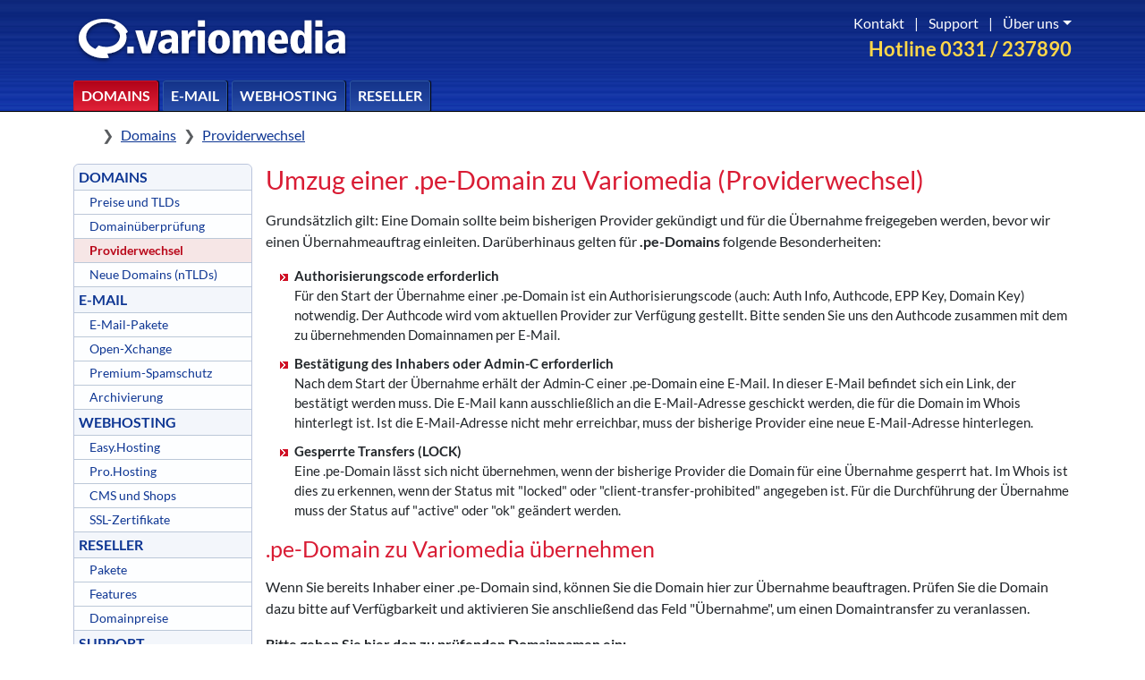

--- FILE ---
content_type: text/html; charset=UTF-8
request_url: https://www.variomedia.de/domains/providerwechsel/tlds/pe/
body_size: 10921
content:
<!DOCTYPE html>
<html lang="de">
<head>
    <title>Umzug von .pe-Domains (Providerwechsel)</title>
    <meta http-equiv="Content-Type" content="text/html; charset=utf-8">
    <meta name="viewport" content="width=device-width, initial-scale=1">
    <meta name="title" content="Umzug von .pe-Domains (Providerwechsel)">
    <meta name="author" content="Justus Pilgrim, Marten Lehmann">
    <meta name="publisher" content="Variomedia AG">
    <meta name="copyright" content="Variomedia AG">
    <meta name="revisit" content="After 5 days">
    <meta name="description" content="Hier erfahren Sie, wie eine .pe-Domain zu uns umgezogen werden kann. Wir beschreiben alle Details und Kosten des Verfahrens.">
    <meta name="robots" content="all">
    <meta name="language" content="Deutsch">
    <meta name="format-detection" content="telephone=no">

    <meta property="og:title" content=".pe-Domain bei Variomedia registrieren">
    <meta property="og:description" content="Umzug von .pe-Domains (Providerwechsel)"/>
    <meta property="og:url" content="https://www.variomedia.de/domains/tlds/pe">
    <meta property="og:type" content="website">
    <meta property="og:image" content="https://www.variomedia.de/variomedia_logo_wide.png">     <script src="https://vmcdn.de/jquery/3.5.1/jquery-3.5.1.min.js"></script>
    <script src="https://vmcdn.de/jquery-ui/1.12.1/jquery-ui.min.js"></script>
    <script src="https://vmcdn.de/bootstrap/5.3.3/js/bootstrap.bundle.min.js"></script>
    <script src="/js/prism.js"></script>
    <link rel="stylesheet" href="https://vmcdn.de/bootstrap/5.3.3/css/bootstrap.min.css">
    <link href="https://vmcdn.de/font-awesome/7.1.0/css/all.min.css" rel="stylesheet" type="text/css">
<!--    <link href="https://vmcdn.de/font-awesome/7.1.0/css/sharp-regular.min.css" rel="stylesheet" type="text/css">-->
    <link rel="stylesheet" href="/css/prism.css">
    <link href="https://vmcdn.de/jquery-ui/1.12.1/jquery-ui.min.css" rel="stylesheet">
    <link href="/js/jq-ui/custom.css" rel="stylesheet" type="text/css">
    <link href="/css/variomedia18.css" rel="stylesheet" type="text/css">

    <script>
        $(function() {
            $( document ).tooltip();
        });
    </script>
</head>
<body class="d-flex flex-column min-vh-100">

<div id="header" class="border-bottom border-black">
    <div id="header-bg" class="w-100 position-absolute z-n1"></div>
    <div class="container vario-header-height">
        <div class="d-grid h-100 vario-header-grid">

            <a class="d-flex align-items-center h-100" href="/">
                <img class="pt-2" src="/images/logo-white-shadow.svg" width="310px" height="auto" alt="Variomedia AG Logo" title="Variomedia AG">
            </a>

            <div id="headrechtsoben" class="d-flex flex-column align-items-end">
                <div class="vario-text-hotline order-2 fw-bold">Hotline 0331 / 237890</div>
                <div id="navi_oben" class="text-white position-relative">
                    <a class="p-2" href="/support/kontakt/">Kontakt</a> |
                    <a class="p-2" href="/support/">Support</a> |
                    <a class="dropdown-toggle p-2 pe-0" href="#" data-bs-toggle="dropdown" aria-expanded="false">Über uns</a>
                    <ul class="dropdown-menu dropdown-menu-end">
                        <li><h5 class="dropdown-header">Unternehmen</h5></li>
                        <li><a href="/ueber-uns/" class="dropdown-item">Warum Variomedia?</a></li>
                        <li><a href="/jobs/" class="dropdown-item">Jobs</a></li>
                        <li><a href="/impressum/" class="dropdown-item">Impressum</a></li>

                        <li><hr class="dropdown-divider"></li>

                        <li><h5 class="dropdown-header">Rechtliches</h5></li>
                        <li><a href="/agb/" class="dropdown-item">AGB</a></li>
                        <li><a href="/datenschutz/" class="dropdown-item">Datenschutz</a></li>
                        <li><a href="/abuse/" class="dropdown-item">Missbrauch melden</a></li>
                    </ul>
                </div>
            </div>
            <ul class="vario-topnavi-list d-flex align-items-end list-unstyled m-0">
                <li><a class="btn_topnavi btn_topnavi_active" href="/domains/">Domains</a></li>
                <li><a class="btn_topnavi" href="/mail/pakete/">E-Mail</a></li>
                <li><a class="btn_topnavi" href="/hosting/">Webhosting</a></li>
                <li><a class="btn_topnavi" href="/reseller/">Reseller</a></li>
            </ul>

            <ul class="vario-topnavi-list d-flex align-items-end justify-content-end list-unstyled m-0">
                <li><a class="vario-topnav-util-btn" href="https://webmail.variomedia.de/"><i class="fa-regular fa-envelope"></i></a></li>
                <li>
                    <a class="vario-topnav-util-btn" href="#" data-bs-toggle="dropdown" aria-expanded="false" type="button">
                        <i class="fa-regular fa-user"></i>
                    </a>
                    <div class="dropdown-menu p-0 w-100 border-0">
                        <div class="container">
                            <div id="loginBox">
                                <div class="row">
                                    <div class="col-6 mb-3 px-5 vario-border-right">
                                        <h2>Mein Variomedia</h2>
                                        <p class="my-3">Hier können Sie sich im Kundenmenü einloggen.</p>
                                        <form action="https://my.variomedia.de/login/" name="login" method="POST">
                                            <div class="row mb-2">
                                                <div class="col-4">
                                                    <label for="username" class="col-form-label">Benutzername</label>
                                                </div>
                                                <div class="col-8">
                                                    <input class="form-control" type="text" id="username" name="username" value="" placeholder="E-Mail-Adresse / Domain / Kundennummer">
                                                </div>
                                            </div>
                                            <div class="row mb-3">
                                                <div class="col-4">
                                                    <label for="password" class="col-form-label">Passwort</label>
                                                </div>
                                                <div class="col-8">
                                                    <input class="form-control" type="password" id="password" name="password" value="" placeholder="Passwort">
                                                </div>
                                            </div>
                                            <div class="row">
                                                <div class="col-4"></div>
                                                <div class="col-8">
                                                    <button type="submit" class="btn red mb-3" name="action" value="login">Anmelden</button>
                                                    <a class="d-block" href="https://my.variomedia.de/reset-password">Passwort vergessen?</a>
                                                </div>
                                            </div>
                                        </form>
                                    </div>
                                    <div class="col-6 px-5">
                                        <h2 class="mb-3">Weitere Logins</h2>
                                        <ul class="fa-ul d-grid gap-4">
                                            <li class="li-login ps-3">
                                                <span class="fa-li"><i class="fas fa-at fa-2x"></i></span>
                                                <a href="https://webmail.variomedia.de/">Webmail</a>
                                            </li>
                                            <li class="li-login ps-3">
                                                <span class="fa-li"><i class="fas fa-calendar-alt fa-2x"></i></span>
                                                <a href="https://ox.variomedia.de/">Open-Xchange (OX)</a>
                                            </li>
                                            <li class="li-login ps-3">
                                                <span class="fa-li"><i class="fas fa-user-cog fa-2x"></i></span>
                                                <a href="https://my.variomedia.de/mail">E-Mail-Konfiguration</a>
                                            </li>
                                            <li class="li-login ps-3">
                                                <span class="fa-li"><i class="fas fa-globe-stand fa-2x"></i></span>
                                                <a href="https://ntlds.variomedia.de/">Vormerkung neuer TLDs</a>
                                            </li>
                                            <li class="li-login ps-3">
                                                <span class="fa-li"><i class="fas fa-upload fa-2x"></i></span>
                                                <a href="https://webftp.variomedia.de/">WebFTP-Zugang</a>
                                            </li>
                                            <li class="li-login ps-3">
                                                <span class="fa-li"><i class="fas fa-database fa-2x"></i></span>
                                                <a href="https://mysql.variomedia.de/">MySQL Datenbank-Administration</a>
                                            </li>
                                            <li class="li-login ps-3">
                                                <span class="fa-li"><i class="fas fa-file-signature fa-2x"></i></span>
                                                <a href="https://vertrag.variomedia.de/">Vertragsverwaltung (Kündigung, SSL, Upgrades)</a>
                                            </li>
                                        </ul>
                                    </div>
                                </div>
                            </div>
                        </div>
                    </div>
                </li>
                <li><a class="vario-topnav-util-btn" href="/warenkorb/"><i class="fa-regular fa-cart-shopping"></i></a></li>
            </ul>
        </div>
    </div>
</div>

<div class="container vario-container-main">
    <div style="z-index: 3;"><nav style="margin-top: 10px; --bs-breadcrumb-divider: '❯';" aria-label="breadcrumb">
    <ol class="breadcrumb p-1">
        <li class="breadcrumb-item">
            <a class="link-body-emphasis" href="/">
                <i class="fa-solid fa-house"></i>
                <span class="visually-hidden">Home</span>
            </a>
        </li>
                        <li class="breadcrumb-item"><a href="/domains/">Domains</a></li>
                                <li class="breadcrumb-item"><a href="/domains/providerwechsel/">Providerwechsel</a></li>
                    </ol>
</nav></div>
    <div class="main-grid">
        <div id="navibox">

    <!-- Left Navigation Menu -->
    <div id="navigationMenu">
          <div class="e0"><a href="/domains/" id="leftnav_domains"  class="normal">DOMAINS</a></div>
        <div class="e1"><a href="/domains/tlds/" id="leftnav_domainpreise"  class="normal">Preise und TLDs</a></div>
        <div class="e1"><a href="/domains/check/" id="leftnav_domaincheck"  class="normal">Domainüberprüfung</a></div>
        <div class="e1_aktiv"><a href="/domains/providerwechsel/" id="leftnav_providerwechsel"  class="aktiv">Providerwechsel</a></div>
        <div class="e1"><a href="/domains/neue-tlds/" id="leftnav_ntlds"  class="normal">Neue Domains (nTLDs)</a></div>
        <div class="e0"><a href="/mail/pakete/" id="leftnav_email"  class="normal">E-MAIL</a></div>
        <div class="e1"><a href="/mail/pakete/" id="leftnav_redirect"  class="normal">E-Mail-Pakete</a></div>
        <div class="e1"><a href="/mail/groupware/" id="leftnav_ox"  class="normal">Open-Xchange</a></div>
        <div class="e1"><a href="/mail/spamschutz/" id="leftnav_spamfilter"  class="normal">Premium-Spamschutz</a></div>
        <div class="e1"><a href="/mail/archivierung/" id="leftnav_email-archivierung"  class="normal">Archivierung</a></div>
        <div class="e0"><a href="/hosting/" id="leftnav_webhosting"  class="normal">WEBHOSTING</a></div>
        <div class="e1"><a href="/hosting/easy/" id="leftnav_webhosting-easy"  class="normal">Easy.Hosting</a></div>
        <div class="e1"><a href="/hosting/pro/" id="leftnav_webhosting-pro"  class="normal">Pro.Hosting</a></div>
        <div class="e1"><a href="/hosting/cms/" id="leftnav_cms"  class="normal">CMS und Shops</a></div>
        <div class="e1"><a href="/hosting/ssl/" id="leftnav_ssl"  class="normal">SSL-Zertifikate</a></div>
        <div class="e0"><a href="/reseller/" id="leftnav_reseller"  class="normal">RESELLER</a></div>
        <div class="e1"><a href="/reseller/pakete/" id="leftnav_reseller-pakete"  class="normal">Pakete</a></div>
        <div class="e1"><a href="/reseller/features/" id="leftnav_reseller-features"  class="normal">Features</a></div>
        <div class="e1"><a href="/domainpreisliste" id="leftnav_domainpreisliste.php" target="_blank" class="normal">Domainpreise</a></div>
        <div class="e0"><a href="/support/" id="leftnav_support"  class="normal">SUPPORT</a></div>
        <div class="e1"><a href="/support/kontakt/" id="leftnav_kontaktformular"  class="normal">So erreichen Sie uns</a></div>
        <div class="e1"><a href="/support/faq/" id="leftnav_faq"  class="normal">Häufige Fragen (FAQ)</a></div>
        <div class="e0"><a href="/warenkorb/" id="leftnav_warenkorb"  class="normal">BESTELLEN</a></div>
        <div class="e1"><a href="/warenkorb/paketauswahl/" id="leftnav_paketauswahl"  class="normal">Paketauswahl</a></div>
    </div>
</div>

  



<!--
<div style="padding-top: 20px; text-align: center;">
<a href="https://www.twitter.com/Variomedia"><img src="/images/icons/twitter.svg" alt="Folgen Sie uns bei Twitter!" style="width: 50px; padding-right: 20px; border: 0px;" /></a>
<a href="https://www.facebook.com/Variomedia"><img src="/images/icons/facebook.svg" alt="Werden Sie Variomedia-Fan bei Facebook!" style="width: 50px; border: 0px;" /></a></div>
<div style="padding-top: 20px; text-align: center;"><a href="https://variomedia-status.de"><img src="/images/icons/server-.svg" alt="" title="" style="width: 50px; padding-right: 20px;  border: 0px;"></a>
	<img src="/images/icons/oekostrom.svg" alt="Unsere Server werden mit 100% Ökostrom betrieben!" title="Unsere Server werden mit 100% Ökostrom betrieben!"  style="width: 50px; border: 0px;" />
	</div>


</div>-->        <div class="main-content-column">

            
<style type="text/css">
	#hauptbox_gross li {
		list-style-image: url(/img/symbole/pfeil_rot.gif);
		line-height: 1.5em;
		margin-bottom: 10px;
		font-size: 11pt;
	}
	
	.gray_box {
		background-color: #F3F7FC;
		border: 1px solid darkgrey;
        padding: 10px;
	}
	</style>

<div id="hauptbox_gross">
    <h1>Umzug einer .pe-Domain zu Variomedia (Providerwechsel)</h1>
        <p>Grundsätzlich gilt: Eine Domain sollte beim bisherigen Provider gekündigt und für die Übernahme freigegeben werden, bevor wir einen Übernahmeauftrag einleiten. Darüberhinaus gelten für <strong>.pe-Domains</strong> folgende Besonderheiten:</p><ul><li><strong>Authorisierungscode erforderlich</strong><br>F&uuml;r den Start der &Uuml;bernahme einer .pe-Domain ist ein Authorisierungscode (auch: Auth Info, Authcode, EPP Key, Domain Key) notwendig. Der Authcode wird vom aktuellen Provider zur Verf&uuml;gung gestellt. Bitte senden Sie uns den Authcode zusammen mit dem zu &uuml;bernehmenden Domainnamen per E-Mail.</li><li><strong>Bestätigung des Inhabers oder Admin-C erforderlich</strong><br>Nach dem Start der &Uuml;bernahme erh&auml;lt der Admin-C einer .pe-Domain eine E-Mail. In dieser E-Mail befindet sich ein Link, der best&auml;tigt werden muss. Die E-Mail kann ausschlie&szlig;lich an die E-Mail-Adresse geschickt werden, die f&uuml;r die Domain im Whois hinterlegt ist. Ist die E-Mail-Adresse nicht mehr erreichbar, muss der bisherige Provider eine neue E-Mail-Adresse hinterlegen.</li><li><strong>Gesperrte Transfers (LOCK)</strong><br>Eine .pe-Domain l&auml;sst sich nicht &uuml;bernehmen, wenn der bisherige Provider die Domain f&uuml;r eine &Uuml;bernahme gesperrt hat. Im Whois ist dies zu erkennen, wenn der Status mit &quot;locked&quot; oder &quot;client-transfer-prohibited&quot; angegeben ist. F&uuml;r die Durchf&uuml;hrung der &Uuml;bernahme muss der Status auf &quot;active&quot; oder &quot;ok&quot; ge&auml;ndert werden.</li></ul><style type="text/css">
    .gray_box {
        background-color: #F3F7FC;
        border: 1px solid darkgrey;
        padding: 10px;
    }
</style>
<h2>.pe-Domain zu Variomedia übernehmen</h2>
				  <p>Wenn Sie bereits Inhaber einer .pe-Domain sind, können Sie die Domain hier zur Übernahme beauftragen. Prüfen Sie die Domain dazu bitte auf Verfügbarkeit und aktivieren Sie anschließend das Feld "Übernahme", um einen Domaintransfer zu veranlassen.</p>
<strong>Bitte geben Sie hier den zu prüfenden Domainnamen ein:</strong>
<div class="gray_box">
    <form action="/domains/check/" method="post">
        <input type="hidden" name="form" value="redirect">
        <input type="hidden" name="multi" value="0">
        <div class="input-group">
            <span class="input-group-text">www.</span>
            <input name="domainname" type="text" class="form-control" id="domainname" size="25" maxlength="63" value="">
            <span class="input-group-text">.</span>
            <select id="tld" class="form-select" name="tld" size="1" style="">	<option name="de" value="de">de</option>	<option name="eu" value="eu">eu</option>	<option name="at" value="at">at</option>	<option name="ch" value="ch">ch</option>	<option name="----" value="">-------</option>	<option name="com" value="com">com</option>	<option name="net" value="net">net</option>	<option name="org" value="org">org</option>	<option name="----" value="">-------</option><option value="abogado">abogado</option>
<option value="ac">ac</option>
<option value="academy">academy</option>
<option value="accountant">accountant</option>
<option value="accountants">accountants</option>
<option value="actor">actor</option>
<option value="adult">adult</option>
<option value="ae">ae</option>
<option value="aero">aero</option>
<option value="africa">africa</option>
<option value="ag">ag</option>
<option value="agency">agency</option>
<option value="ai">ai</option>
<option value="airforce">airforce</option>
<option value="al">al</option>
<option value="alsace">alsace</option>
<option value="am">am</option>
<option value="radio.am">radio.am</option>
<option value="amsterdam">amsterdam</option>
<option value="apartments">apartments</option>
<option value="app">app</option>
<option value="archi">archi</option>
<option value="army">army</option>
<option value="art">art</option>
<option value="as">as</option>
<option value="asia">asia</option>
<option value="associates">associates</option>
<option value="at">at</option>
<option value="co.at">co.at</option>
<option value="or.at">or.at</option>
<option value="attorney">attorney</option>
<option value="au">au</option>
<option value="com.au">com.au</option>
<option value="id.au">id.au</option>
<option value="net.au">net.au</option>
<option value="org.au">org.au</option>
<option value="auction">auction</option>
<option value="audio">audio</option>
<option value="auto">auto</option>
<option value="autos">autos</option>
<option value="baby">baby</option>
<option value="band">band</option>
<option value="bank">bank</option>
<option value="bar">bar</option>
<option value="barcelona">barcelona</option>
<option value="bargains">bargains</option>
<option value="basketball">basketball</option>
<option value="bayern">bayern</option>
<option value="be">be</option>
<option value="beauty">beauty</option>
<option value="beer">beer</option>
<option value="berlin">berlin</option>
<option value="best">best</option>
<option value="bet">bet</option>
<option value="bg">bg</option>
<option value="bh">bh</option>
<option value="bible">bible</option>
<option value="bid">bid</option>
<option value="bike">bike</option>
<option value="bingo">bingo</option>
<option value="bio">bio</option>
<option value="biz">biz</option>
<option value="black">black</option>
<option value="blackfriday">blackfriday</option>
<option value="blog">blog</option>
<option value="blue">blue</option>
<option value="bo">bo</option>
<option value="com.bo">com.bo</option>
<option value="net.bo">net.bo</option>
<option value="org.bo">org.bo</option>
<option value="boats">boats</option>
<option value="bond">bond</option>
<option value="boo">boo</option>
<option value="boston">boston</option>
<option value="bot">bot</option>
<option value="boutique">boutique</option>
<option value="com.br">com.br</option>
<option value="net.br">net.br</option>
<option value="org.br">org.br</option>
<option value="broker">broker</option>
<option value="brussels">brussels</option>
<option value="build">build</option>
<option value="builders">builders</option>
<option value="business">business</option>
<option value="buzz">buzz</option>
<option value="by">by</option>
<option value="bz">bz</option>
<option value="bzh">bzh</option>
<option value="ca">ca</option>
<option value="cab">cab</option>
<option value="cafe">cafe</option>
<option value="cam">cam</option>
<option value="camera">camera</option>
<option value="camp">camp</option>
<option value="capetown">capetown</option>
<option value="capital">capital</option>
<option value="car">car</option>
<option value="cards">cards</option>
<option value="care">care</option>
<option value="career">career</option>
<option value="careers">careers</option>
<option value="cars">cars</option>
<option value="casa">casa</option>
<option value="case">case</option>
<option value="cash">cash</option>
<option value="casino">casino</option>
<option value="cat">cat</option>
<option value="catering">catering</option>
<option value="cc">cc</option>
<option value="cd">cd</option>
<option value="center">center</option>
<option value="ceo">ceo</option>
<option value="cfd">cfd</option>
<option value="ch">ch</option>
<option value="charity">charity</option>
<option value="chat">chat</option>
<option value="cheap">cheap</option>
<option value="christmas">christmas</option>
<option value="church">church</option>
<option value="city">city</option>
<option value="cl">cl</option>
<option value="claims">claims</option>
<option value="cleaning">cleaning</option>
<option value="click">click</option>
<option value="clinic">clinic</option>
<option value="clothing">clothing</option>
<option value="cloud">cloud</option>
<option value="club">club</option>
<option value="cn">cn</option>
<option value="com.cn">com.cn</option>
<option value="net.cn">net.cn</option>
<option value="org.cn">org.cn</option>
<option value="co">co</option>
<option value="com.co">com.co</option>
<option value="net.co">net.co</option>
<option value="nom.co">nom.co</option>
<option value="coach">coach</option>
<option value="codes">codes</option>
<option value="coffee">coffee</option>
<option value="college">college</option>
<option value="cologne">cologne</option>
<option value="com">com</option>
<option value="br.com">br.com</option>
<option value="cn.com">cn.com</option>
<option value="co.com">co.com</option>
<option value="de.com">de.com</option>
<option value="eu.com">eu.com</option>
<option value="gr.com">gr.com</option>
<option value="jpn.com">jpn.com</option>
<option value="mex.com">mex.com</option>
<option value="ru.com">ru.com</option>
<option value="sa.com">sa.com</option>
<option value="uk.com">uk.com</option>
<option value="us.com">us.com</option>
<option value="za.com">za.com</option>
<option value="community">community</option>
<option value="company">company</option>
<option value="compare">compare</option>
<option value="computer">computer</option>
<option value="condos">condos</option>
<option value="construction">construction</option>
<option value="consulting">consulting</option>
<option value="contact">contact</option>
<option value="contractors">contractors</option>
<option value="cooking">cooking</option>
<option value="cool">cool</option>
<option value="coop">coop</option>
<option value="corsica">corsica</option>
<option value="country">country</option>
<option value="coupons">coupons</option>
<option value="courses">courses</option>
<option value="credit">credit</option>
<option value="creditcard">creditcard</option>
<option value="cricket">cricket</option>
<option value="cruises">cruises</option>
<option value="cx">cx</option>
<option value="cy">cy</option>
<option value="com.cy">com.cy</option>
<option value="cymru">cymru</option>
<option value="cyou">cyou</option>
<option value="cz">cz</option>
<option value="dad">dad</option>
<option value="dance">dance</option>
<option value="date">date</option>
<option value="dating">dating</option>
<option value="day">day</option>
<option value="de">de</option>
<option value="com.de">com.de</option>
<option value="deal">deal</option>
<option value="dealer">dealer</option>
<option value="deals">deals</option>
<option value="degree">degree</option>
<option value="delivery">delivery</option>
<option value="democrat">democrat</option>
<option value="dental">dental</option>
<option value="dentist">dentist</option>
<option value="desi">desi</option>
<option value="design">design</option>
<option value="dev">dev</option>
<option value="diamonds">diamonds</option>
<option value="diet">diet</option>
<option value="digital">digital</option>
<option value="direct">direct</option>
<option value="directory">directory</option>
<option value="discount">discount</option>
<option value="diy">diy</option>
<option value="dj">dj</option>
<option value="dk">dk</option>
<option value="do">do</option>
<option value="doctor">doctor</option>
<option value="dog">dog</option>
<option value="domains">domains</option>
<option value="download">download</option>
<option value="durban">durban</option>
<option value="earth">earth</option>
<option value="ec">ec</option>
<option value="eco">eco</option>
<option value="education">education</option>
<option value="ee">ee</option>
<option value="email">email</option>
<option value="energy">energy</option>
<option value="engineer">engineer</option>
<option value="engineering">engineering</option>
<option value="enterprises">enterprises</option>
<option value="equipment">equipment</option>
<option value="es">es</option>
<option value="com.es">com.es</option>
<option value="nom.es">nom.es</option>
<option value="org.es">org.es</option>
<option value="esq">esq</option>
<option value="estate">estate</option>
<option value="eu">eu</option>
<option value="eus">eus</option>
<option value="events">events</option>
<option value="exchange">exchange</option>
<option value="expert">expert</option>
<option value="exposed">exposed</option>
<option value="express">express</option>
<option value="fail">fail</option>
<option value="faith">faith</option>
<option value="family">family</option>
<option value="fan">fan</option>
<option value="fans">fans</option>
<option value="farm">farm</option>
<option value="fashion">fashion</option>
<option value="fast">fast</option>
<option value="feedback">feedback</option>
<option value="fi">fi</option>
<option value="film">film</option>
<option value="finance">finance</option>
<option value="financial">financial</option>
<option value="fish">fish</option>
<option value="fishing">fishing</option>
<option value="fit">fit</option>
<option value="fitness">fitness</option>
<option value="flights">flights</option>
<option value="florist">florist</option>
<option value="flowers">flowers</option>
<option value="fm">fm</option>
<option value="radio.fm">radio.fm</option>
<option value="fo">fo</option>
<option value="foo">foo</option>
<option value="food">food</option>
<option value="football">football</option>
<option value="forex">forex</option>
<option value="forsale">forsale</option>
<option value="forum">forum</option>
<option value="foundation">foundation</option>
<option value="fr">fr</option>
<option value="free">free</option>
<option value="frl">frl</option>
<option value="fun">fun</option>
<option value="fund">fund</option>
<option value="furniture">furniture</option>
<option value="futbol">futbol</option>
<option value="fyi">fyi</option>
<option value="gal">gal</option>
<option value="gallery">gallery</option>
<option value="game">game</option>
<option value="games">games</option>
<option value="garden">garden</option>
<option value="gay">gay</option>
<option value="gd">gd</option>
<option value="ge">ge</option>
<option value="gent">gent</option>
<option value="gg">gg</option>
<option value="gift">gift</option>
<option value="gifts">gifts</option>
<option value="gives">gives</option>
<option value="giving">giving</option>
<option value="gl">gl</option>
<option value="glass">glass</option>
<option value="global">global</option>
<option value="gmbh">gmbh</option>
<option value="gold">gold</option>
<option value="golf">golf</option>
<option value="gr">gr</option>
<option value="graphics">graphics</option>
<option value="gratis">gratis</option>
<option value="green">green</option>
<option value="gripe">gripe</option>
<option value="group">group</option>
<option value="gs">gs</option>
<option value="guide">guide</option>
<option value="guitars">guitars</option>
<option value="guru">guru</option>
<option value="hair">hair</option>
<option value="hamburg">hamburg</option>
<option value="haus">haus</option>
<option value="health">health</option>
<option value="healthcare">healthcare</option>
<option value="help">help</option>
<option value="hiphop">hiphop</option>
<option value="hiv">hiv</option>
<option value="hk">hk</option>
<option value="com.hk">com.hk</option>
<option value="hn">hn</option>
<option value="hockey">hockey</option>
<option value="holdings">holdings</option>
<option value="holiday">holiday</option>
<option value="homes">homes</option>
<option value="horse">horse</option>
<option value="hospital">hospital</option>
<option value="host">host</option>
<option value="hosting">hosting</option>
<option value="hot">hot</option>
<option value="house">house</option>
<option value="how">how</option>
<option value="hr">hr</option>
<option value="ht">ht</option>
<option value="hu">hu</option>
<option value="icu">icu</option>
<option value="id">id</option>
<option value="biz.id">biz.id</option>
<option value="co.id">co.id</option>
<option value="or.id">or.id</option>
<option value="web.id">web.id</option>
<option value="ie">ie</option>
<option value="co.il">co.il</option>
<option value="org.il">org.il</option>
<option value="im">im</option>
<option value="immo">immo</option>
<option value="immobilien">immobilien</option>
<option value="in">in</option>
<option value="co.in">co.in</option>
<option value="inc">inc</option>
<option value="industries">industries</option>
<option value="info">info</option>
<option value="ing">ing</option>
<option value="ink">ink</option>
<option value="institute">institute</option>
<option value="insurance">insurance</option>
<option value="insure">insure</option>
<option value="international">international</option>
<option value="investments">investments</option>
<option value="io">io</option>
<option value="iq">iq</option>
<option value="ir">ir</option>
<option value="irish">irish</option>
<option value="is">is</option>
<option value="ist">ist</option>
<option value="istanbul">istanbul</option>
<option value="it">it</option>
<option value="bz.it">bz.it</option>
<option value="milan.it">milan.it</option>
<option value="je">je</option>
<option value="jetzt">jetzt</option>
<option value="jewelry">jewelry</option>
<option value="jobs">jobs</option>
<option value="joburg">joburg</option>
<option value="jp">jp</option>
<option value="co.jp">co.jp</option>
<option value="juegos">juegos</option>
<option value="kaufen">kaufen</option>
<option value="kids">kids</option>
<option value="kim">kim</option>
<option value="kitchen">kitchen</option>
<option value="kiwi">kiwi</option>
<option value="koeln">koeln</option>
<option value="kr">kr</option>
<option value="co.kr">co.kr</option>
<option value="krd">krd</option>
<option value="kyoto">kyoto</option>
<option value="la">la</option>
<option value="land">land</option>
<option value="lat">lat</option>
<option value="law">law</option>
<option value="lawyer">lawyer</option>
<option value="lc">lc</option>
<option value="lease">lease</option>
<option value="legal">legal</option>
<option value="lgbt">lgbt</option>
<option value="li">li</option>
<option value="life">life</option>
<option value="lifestyle">lifestyle</option>
<option value="lighting">lighting</option>
<option value="limited">limited</option>
<option value="limo">limo</option>
<option value="link">link</option>
<option value="live">live</option>
<option value="living">living</option>
<option value="llc">llc</option>
<option value="loan">loan</option>
<option value="loans">loans</option>
<option value="locker">locker</option>
<option value="lol">lol</option>
<option value="london">london</option>
<option value="lotto">lotto</option>
<option value="love">love</option>
<option value="lt">lt</option>
<option value="ltd">ltd</option>
<option value="ltda">ltda</option>
<option value="lu">lu</option>
<option value="luxe">luxe</option>
<option value="luxury">luxury</option>
<option value="lv">lv</option>
<option value="com.lv">com.lv</option>
<option value="ma">ma</option>
<option value="madrid">madrid</option>
<option value="maison">maison</option>
<option value="makeup">makeup</option>
<option value="management">management</option>
<option value="market">market</option>
<option value="marketing">marketing</option>
<option value="markets">markets</option>
<option value="mba">mba</option>
<option value="md">md</option>
<option value="me">me</option>
<option value="med">med</option>
<option value="media">media</option>
<option value="melbourne">melbourne</option>
<option value="meme">meme</option>
<option value="memorial">memorial</option>
<option value="men">men</option>
<option value="menu">menu</option>
<option value="miami">miami</option>
<option value="mn">mn</option>
<option value="mobi">mobi</option>
<option value="mobile">mobile</option>
<option value="moda">moda</option>
<option value="moe">moe</option>
<option value="moi">moi</option>
<option value="mom">mom</option>
<option value="money">money</option>
<option value="monster">monster</option>
<option value="mortgage">mortgage</option>
<option value="moscow">moscow</option>
<option value="motorcycles">motorcycles</option>
<option value="mov">mov</option>
<option value="movie">movie</option>
<option value="ms">ms</option>
<option value="mt">mt</option>
<option value="com.mt">com.mt</option>
<option value="net.mt">net.mt</option>
<option value="mu">mu</option>
<option value="museum">museum</option>
<option value="music">music</option>
<option value="mx">mx</option>
<option value="com.mx">com.mx</option>
<option value="net.mx">net.mx</option>
<option value="org.mx">org.mx</option>
<option value="my">my</option>
<option value="com.my">com.my</option>
<option value="nagoya">nagoya</option>
<option value="name">name</option>
<option value="navy">navy</option>
<option value="net">net</option>
<option value="gb.net">gb.net</option>
<option value="hu.net">hu.net</option>
<option value="in.net">in.net</option>
<option value="jp.net">jp.net</option>
<option value="se.net">se.net</option>
<option value="uk.net">uk.net</option>
<option value="network">network</option>
<option value="new">new</option>
<option value="news">news</option>
<option value="nexus">nexus</option>
<option value="ng">ng</option>
<option value="ngo">ngo</option>
<option value="ninja">ninja</option>
<option value="nl">nl</option>
<option value="co.nl">co.nl</option>
<option value="no">no</option>
<option value="co.no">co.no</option>
<option value="now">now</option>
<option value="nowruz">nowruz</option>
<option value="nrw">nrw</option>
<option value="nu">nu</option>
<option value="nyc">nyc</option>
<option value="nz">nz</option>
<option value="co.nz">co.nz</option>
<option value="net.nz">net.nz</option>
<option value="org.nz">org.nz</option>
<option value="observer">observer</option>
<option value="okinawa">okinawa</option>
<option value="one">one</option>
<option value="ong">ong</option>
<option value="onl">onl</option>
<option value="online">online</option>
<option value="ooo">ooo</option>
<option value="org">org</option>
<option value="ae.org">ae.org</option>
<option value="us.org">us.org</option>
<option value="organic">organic</option>
<option value="osaka">osaka</option>
<option value="page">page</option>
<option value="paris">paris</option>
<option value="partners">partners</option>
<option value="parts">parts</option>
<option value="party">party</option>
<option value="pe" selected>pe</option>
<option value="com.pe">com.pe</option>
<option value="pet">pet</option>
<option value="ph">ph</option>
<option value="com.ph">com.ph</option>
<option value="net.ph">net.ph</option>
<option value="org.ph">org.ph</option>
<option value="phd">phd</option>
<option value="photo">photo</option>
<option value="photography">photography</option>
<option value="photos">photos</option>
<option value="physio">physio</option>
<option value="pics">pics</option>
<option value="pictures">pictures</option>
<option value="pink">pink</option>
<option value="pizza">pizza</option>
<option value="pl">pl</option>
<option value="com.pl">com.pl</option>
<option value="edu.pl">edu.pl</option>
<option value="info.pl">info.pl</option>
<option value="net.pl">net.pl</option>
<option value="org.pl">org.pl</option>
<option value="place">place</option>
<option value="plumbing">plumbing</option>
<option value="plus">plus</option>
<option value="pm">pm</option>
<option value="poker">poker</option>
<option value="porn">porn</option>
<option value="post">post</option>
<option value="pr">pr</option>
<option value="com.pr">com.pr</option>
<option value="net.pr">net.pr</option>
<option value="org.pr">org.pr</option>
<option value="press">press</option>
<option value="pro">pro</option>
<option value="aaa.pro">aaa.pro</option>
<option value="aca.pro">aca.pro</option>
<option value="acct.pro">acct.pro</option>
<option value="avocat.pro">avocat.pro</option>
<option value="bar.pro">bar.pro</option>
<option value="cpa.pro">cpa.pro</option>
<option value="eng.pro">eng.pro</option>
<option value="jur.pro">jur.pro</option>
<option value="law.pro">law.pro</option>
<option value="med.pro">med.pro</option>
<option value="recht.pro">recht.pro</option>
<option value="productions">productions</option>
<option value="prof">prof</option>
<option value="promo">promo</option>
<option value="properties">properties</option>
<option value="property">property</option>
<option value="protection">protection</option>
<option value="ps">ps</option>
<option value="pt">pt</option>
<option value="com.pt">com.pt</option>
<option value="pub">pub</option>
<option value="pw">pw</option>
<option value="qa">qa</option>
<option value="qpon">qpon</option>
<option value="quebec">quebec</option>
<option value="quest">quest</option>
<option value="racing">racing</option>
<option value="radio">radio</option>
<option value="re">re</option>
<option value="realestate">realestate</option>
<option value="realty">realty</option>
<option value="recipes">recipes</option>
<option value="red">red</option>
<option value="rehab">rehab</option>
<option value="reise">reise</option>
<option value="reisen">reisen</option>
<option value="reit">reit</option>
<option value="rent">rent</option>
<option value="rentals">rentals</option>
<option value="repair">repair</option>
<option value="report">report</option>
<option value="republican">republican</option>
<option value="rest">rest</option>
<option value="restaurant">restaurant</option>
<option value="review">review</option>
<option value="reviews">reviews</option>
<option value="rich">rich</option>
<option value="rio">rio</option>
<option value="rip">rip</option>
<option value="ro">ro</option>
<option value="com.ro">com.ro</option>
<option value="rocks">rocks</option>
<option value="rodeo">rodeo</option>
<option value="rs">rs</option>
<option value="rsvp">rsvp</option>
<option value="ru">ru</option>
<option value="com.ru">com.ru</option>
<option value="rugby">rugby</option>
<option value="ruhr">ruhr</option>
<option value="run">run</option>
<option value="rw">rw</option>
<option value="ryukyu">ryukyu</option>
<option value="saarland">saarland</option>
<option value="sale">sale</option>
<option value="salon">salon</option>
<option value="sarl">sarl</option>
<option value="sb">sb</option>
<option value="com.sb">com.sb</option>
<option value="net.sb">net.sb</option>
<option value="org.sb">org.sb</option>
<option value="sbs">sbs</option>
<option value="sc">sc</option>
<option value="school">school</option>
<option value="schule">schule</option>
<option value="science">science</option>
<option value="scot">scot</option>
<option value="se">se</option>
<option value="com.se">com.se</option>
<option value="security">security</option>
<option value="select">select</option>
<option value="services">services</option>
<option value="sex">sex</option>
<option value="sexy">sexy</option>
<option value="sg">sg</option>
<option value="com.sg">com.sg</option>
<option value="sh">sh</option>
<option value="shiksha">shiksha</option>
<option value="shoes">shoes</option>
<option value="shop">shop</option>
<option value="shopping">shopping</option>
<option value="show">show</option>
<option value="si">si</option>
<option value="singles">singles</option>
<option value="site">site</option>
<option value="sk">sk</option>
<option value="ski">ski</option>
<option value="skin">skin</option>
<option value="soccer">soccer</option>
<option value="social">social</option>
<option value="software">software</option>
<option value="solar">solar</option>
<option value="solutions">solutions</option>
<option value="soy">soy</option>
<option value="spa">spa</option>
<option value="space">space</option>
<option value="sport">sport</option>
<option value="spot">spot</option>
<option value="srl">srl</option>
<option value="st">st</option>
<option value="storage">storage</option>
<option value="store">store</option>
<option value="stream">stream</option>
<option value="studio">studio</option>
<option value="study">study</option>
<option value="style">style</option>
<option value="su">su</option>
<option value="sucks">sucks</option>
<option value="supplies">supplies</option>
<option value="supply">supply</option>
<option value="support">support</option>
<option value="surf">surf</option>
<option value="surgery">surgery</option>
<option value="swiss">swiss</option>
<option value="sydney">sydney</option>
<option value="systems">systems</option>
<option value="taipei">taipei</option>
<option value="talk">talk</option>
<option value="tatar">tatar</option>
<option value="tattoo">tattoo</option>
<option value="tax">tax</option>
<option value="taxi">taxi</option>
<option value="tc">tc</option>
<option value="team">team</option>
<option value="tech">tech</option>
<option value="technology">technology</option>
<option value="tel">tel</option>
<option value="tennis">tennis</option>
<option value="tf">tf</option>
<option value="theater">theater</option>
<option value="theatre">theatre</option>
<option value="tickets">tickets</option>
<option value="tienda">tienda</option>
<option value="tips">tips</option>
<option value="tires">tires</option>
<option value="tirol">tirol</option>
<option value="tk">tk</option>
<option value="tl">tl</option>
<option value="tm">tm</option>
<option value="to">to</option>
<option value="today">today</option>
<option value="tokyo">tokyo</option>
<option value="tools">tools</option>
<option value="top">top</option>
<option value="tours">tours</option>
<option value="town">town</option>
<option value="toys">toys</option>
<option value="tr">tr</option>
<option value="com.tr">com.tr</option>
<option value="trade">trade</option>
<option value="trading">trading</option>
<option value="training">training</option>
<option value="travel">travel</option>
<option value="tube">tube</option>
<option value="tv">tv</option>
<option value="tw">tw</option>
<option value="com.tw">com.tw</option>
<option value="ua">ua</option>
<option value="com.ua">com.ua</option>
<option value="ug">ug</option>
<option value="uk">uk</option>
<option value="co.uk">co.uk</option>
<option value="me.uk">me.uk</option>
<option value="org.uk">org.uk</option>
<option value="university">university</option>
<option value="uno">uno</option>
<option value="us">us</option>
<option value="uz">uz</option>
<option value="vacations">vacations</option>
<option value="vc">vc</option>
<option value="vegas">vegas</option>
<option value="ventures">ventures</option>
<option value="versicherung">versicherung</option>
<option value="vet">vet</option>
<option value="vg">vg</option>
<option value="viajes">viajes</option>
<option value="video">video</option>
<option value="villas">villas</option>
<option value="vin">vin</option>
<option value="vip">vip</option>
<option value="vision">vision</option>
<option value="vlaanderen">vlaanderen</option>
<option value="vn">vn</option>
<option value="vodka">vodka</option>
<option value="vote">vote</option>
<option value="voting">voting</option>
<option value="voto">voto</option>
<option value="voyage">voyage</option>
<option value="vu">vu</option>
<option value="wales">wales</option>
<option value="wang">wang</option>
<option value="watch">watch</option>
<option value="watches">watches</option>
<option value="webcam">webcam</option>
<option value="website">website</option>
<option value="wedding">wedding</option>
<option value="wf">wf</option>
<option value="wien">wien</option>
<option value="wiki">wiki</option>
<option value="win">win</option>
<option value="wine">wine</option>
<option value="work">work</option>
<option value="works">works</option>
<option value="world">world</option>
<option value="ws">ws</option>
<option value="wtf">wtf</option>
<option value="xxx">xxx</option>
<option value="xyz">xyz</option>
<option value="yachts">yachts</option>
<option value="yoga">yoga</option>
<option value="yokohama">yokohama</option>
<option value="you">you</option>
<option value="yt">yt</option>
<option value="co.za">co.za</option>
<option value="org.za">org.za</option>
<option value="zip">zip</option>
<option value="zone">zone</option>
<option value="zuerich">zuerich</option>
</select>            <button id="submit" type="submit" class="form-control btn red">Domain übernehmen!</button>
        </div>
    </form>
</div>

</div>

<!-- Content done -->        </div>
    </div>
</div>
<footer class="vario-footer mt-auto">

    <div class="vario-footer-bg">

        <div class="container vario-footer-container">
            <div class="row">                <div class="col-2 mb-3">
                    <h5>Über uns</h5>
                    <ul class="nav flex-column">
                        <li class="nav-item mb-2"><a href="/ueber-uns" class="nav-link p-0">Warum Variomedia?</a></li>
                        <li class="nav-item mb-2"><a href="/ueber-uns#presse" class="nav-link p-0">Kunden & Presse</a></li>
                        <li class="nav-item mb-2"><a href="https://blog.variomedia.de/" class="nav-link p-0">Blog</a></li>
                    </ul>
                </div>
                <div class="col-2 mb-3">
                    <h5>Produkte</h5>
                    <ul class="nav flex-column">
                        <li class="nav-item mb-2"><a href="/domains" class="nav-link p-0">Domains</a></li>
                        <li class="nav-item mb-2"><a href="/mail" class="nav-link p-0">E-Mail</a></li>
                        <li class="nav-item mb-2"><a href="/hosting" class="nav-link p-0">Hosting</a></li>
                        <li class="nav-item mb-2"><a href="/hosting/ssl" class="nav-link p-0">SSL</a></li>
                        <li class="nav-item mb-2"><a href="/reseller" class="nav-link p-0">Reseller</a></li>
                    </ul>
                </div>
                <div class="col-2 mb-3">
                    <h5>Entwickler</h5>
                    <ul class="nav flex-column">
                        <li class="nav-item mb-2"><a href="https://api.variomedia.de/" class="nav-link p-0">API</a></li>
                        <li class="nav-item mb-2"><a href="https://dyndns.variomedia.de/" class="nav-link p-0">DynDNS</a></li>
                    </ul>
                </div>
                <div class="col-2 mb-3">
                    <h5>Support</h5>
                    <ul class="nav flex-column">
                        <li class="nav-item mb-2"><a href="/support/kontakt" class="nav-link p-0">Kontakt</a></li>
                        <li class="nav-item mb-2"><a href="/faq/Erste-Schritte/category/85" class="nav-link p-0">Erste Schritte</a></li>
                        <li class="nav-item mb-2"><a href="/support/faq" class="nav-link p-0">Knowledge Base</a></li>
                        <li class="nav-item mb-2"><a href="https://get.teamviewer.com/variomedia/" class="nav-link p-0">TeamViewer</a></li>
                        <li class="nav-item mb-2"><a href="https://variomedia-status.de/" class="nav-link p-0">Status-Seite</a></li>
                        <li class="nav-item mb-2"><a href="https://lookup.icann.org/" class="nav-link p-0">ICANN Domain Lookup</a></li>
                    </ul>
                </div>
                <div class="col-2 mb-3">
                    <h5>Unternehmen</h5>
                    <ul class="nav flex-column">
                        <li class="nav-item mb-2"><a href="/jobs" class="nav-link p-0">Jobs</a></li>
                        <li class="nav-item mb-2"><a href="/datenschutz" class="nav-link p-0">Datenschutz</a></li>
                        <li class="nav-item mb-2"><a href="/impressum" class="nav-link p-0">Impressum</a></li>
                        <li class="nav-item mb-2"><a href="/agb" class="nav-link p-0">AGB</a></li>
                        <li class="nav-item mb-2"><a href="/rechtliches/domains/registrierungsbedingungen" class="nav-link p-0">Domainbedingungen</a></li>
                        <li class="nav-item mb-2"><a href="https://www.icann.org/en/resources/registrars/registrant-rights/benefits" class="nav-link p-0">ICANN Rechte & Pflichten</a></li>
                        <li class="nav-item mb-2"><a href="/abuse" class="nav-link p-0">Verstoß melden</a></li>
                    </ul>
                </div>
            </div>
            <div class="d-flex flex-column flex-sm-row justify-content-between py-4 mt-4 border-top">
                <p class="vario-copyright">© 2026 Variomedia AG <i class="fa-solid fa-seedling text-success ms-2" title="Unsere Server werden mit 100% Ökostrom betrieben!" alt="Unsere Server werden mit 100% Ökostrom betrieben!"></i></p>
                <ul class="list-unstyled d-flex vario-social-icons">
                    <li class="ms-3">
                        <a class="link-body-emphasis" href="https://bsky.app/profile/variomedia.de" target="_blank" aria-label="Bluesky">
                            <i class="fa-brands fa-bluesky" title="Bluesky öffnen" alt="Bluesky Icon"></i>
                        </a>
                    </li>
                    <li class="ms-3">
                        <a class="link-body-emphasis" href="https://x.com/variomedia" target="_blank" aria-label="X">
                            <i class="fa-brands fa-x-twitter" title="X öffnen" alt="X Icon"></i>
                        </a>
                    </li>
                    <li class="ms-3">
                        <a class="link-body-emphasis" href="https://www.linkedin.com/company/variomedia" target="_blank" aria-label="LinkedIn">
                            <i class="fa-brands fa-linkedin" title="LinkedIn öffnen" alt="LinkedIn Icon"></i>
                        </a>
                    </li>
                    <li class="ms-3">
                        <a class="link-body-emphasis" href="https://youtube.com/@variomedia" target="_blank" aria-label="YouTube">
                            <i class="fa-brands fa-youtube" title="YouTube öffnen" alt="YouTube Icon"></i>
                        </a>
                    </li>
                </ul>
            </div>
        </div>

    </div>

</footer><script>
    $(function () {
        $('[data-toggle="tooltip"]').tooltip()
    })
</script>
<!-- Matomo -->
<script type="text/javascript">
    var _paq = _paq || [];
    /* tracker methods like "setCustomDimension" should be called before "trackPageView" */
    _paq.push(['trackPageView']);
    _paq.push(['enableLinkTracking']);
    (function () {
        var u = "//stats.variomedia.de/";
        _paq.push(['setTrackerUrl', u + 'piwik.php']);
        _paq.push(['setSiteId', '1']);
        var d = document, g = d.createElement('script'), s = d.getElementsByTagName('script')[0];
        g.type = 'text/javascript';
        g.async = true;
        g.defer = true;
        g.src = u + 'piwik.js';
        s.parentNode.insertBefore(g, s);
    })();
</script>
<noscript><p><img src="//stats.variomedia.de/piwik.php?idsite=1&amp;rec=1" style="border:0;" alt=""/></p></noscript>
<!-- End Matomo Code -->


</body>
</html>